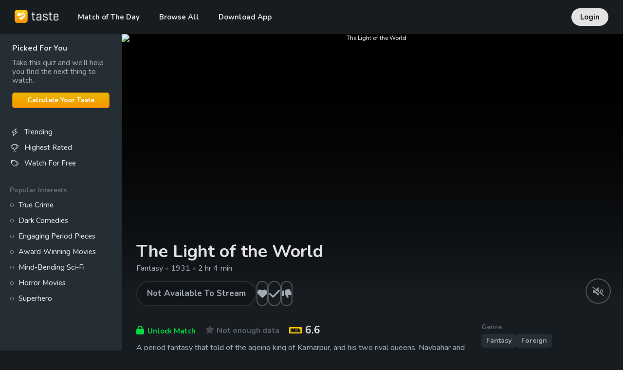

--- FILE ---
content_type: text/html; charset=utf-8
request_url: https://www.taste.io/movies/alam-ara
body_size: 9917
content:
<!DOCTYPE html><html lang="en"><head><meta charSet="utf-8"/><meta property="fb:app_id" content="112731412395918"/><meta property="og:type" content="website"/><link rel="canonical" href="https://www.taste.io/movies/alam-ara"/><meta name="application-name" content="Taste"/><meta name="apple-mobile-web-app-capable" content="yes"/><meta name="apple-mobile-web-app-status-bar-style" content="default"/><meta name="apple-mobile-web-app-title" content="Taste"/><meta name="format-detection" content="telephone=no"/><meta name="mobile-web-app-capable" content="yes"/><meta name="theme-color" content="#171c21"/><meta name="apple-itunes-app" content="app-id=1361180197"/><meta name="al:ios:url" content="https://itunes.apple.com/us/app/taste-movie-recommendations/id1361180197?mt=8"/><meta name="al:ios:app_store_id" content="1361180197"/><meta name="al:ios:app_name" content="Taste"/><meta name="al:android:url" content="https://play.google.com/store/apps/details?id=com.tasteio"/><meta name="al:android:app_name" content="Taste"/><meta name="al:android:package" content="com.tasteio"/><meta name="al:web:url" content="https://www.taste.io"/><link rel="apple-touch-icon" sizes="180x180" href="/icons/apple-touch-icon.png"/><link rel="shortcut icon" href="/icons/favicon.ico"/><link rel="manifest" href="/manifest.json"/><meta name="viewport" content="width=device-width, initial-scale=1, minimum-scale=1, maximum-scale=5"/><link href="/opensearch" rel="search" title="Taste" type="application/opensearchdescription+xml"/><link href="ios-app://1361180197" rel="alternate"/><link href="android-app://com.tasteio" rel="alternate"/><script type="application/ld+json">{"@context":"https://schema.org","@type":"Organization","logo":"https://www.taste.io/icons/icon-512x512.png","url":"https://www.taste.io"}</script><script type="application/ld+json">{"@context":"https://schema.org","@type":"Corporation","@id":"https://www.taste.io","logo":"https://www.taste.io/icons/icon-512x512.png","legalName":"Taste Labs, Inc","name":"Taste","sameAs":["https://www.taste.io"],"url":"https://www.taste.io","address":{"@type":"PostalAddress","streetAddress":"833 Broadway, Second Floor","addressLocality":"New York","addressRegion":"NY","postalCode":"10003","addressCountry":"US"}}</script><script type="application/ld+json">{"@context":"https://schema.org","@type":"Movie","name":"The Light of the World","url":"https://www.taste.io/movies/alam-ara","image":null,"genre":["Fantasy","Foreign"],"contentRating":null,"description":"A period fantasy that told of the ageing king of Kamarpur, and his two rival queens, Navbahar and Dilbahar, and their rivalry when a fakir predicts that Navbahar will bear the king's heir. Dilbahar unsuccessfully tries to seduce the army chief Adil (Vithal) and vengefully destroys his family, leaving his daughter Alam Ara (Zubeida) to be raised by nomads. Eventually, Alam Ara's nomad friends invade the palace, expose Dilbahar's schemes, release Adil from the dungeon and she marries the prince of the realm.","aggregateRating":{"@type":"AggregateRating","ratingValue":null,"bestRating":10,"worstRating":1,"ratingCount":0},"duration":"PT2H4M","datePublished":"1931-03-14","trailer":{"@type":"VideoObject","contentUrl":"https://www.youtube.com/watch?v=luk3eQzUiEM","embedUrl":"https://www.youtube.com/embed/luk3eQzUiEM","thumbnailUrl":"https://img.youtube.com/vi/luk3eQzUiEM/0.jpg"},"director":[{"@type":"Person","name":"Ardeshir Irani","sameAs":"https://www.taste.io/people/ardeshir-irani","image":""}],"author":[{"@type":"Person","name":"Joseph David","sameAs":"https://www.taste.io/people/joseph-david","image":""},{"@type":"Person","name":"Ardeshir Irani","sameAs":"https://www.taste.io/people/ardeshir-irani","image":""}],"actor":[{"@type":"Person","name":"Master Vithal","sameAs":"https://www.taste.io/people/master-vithal","image":""},{"@type":"Person","name":"Zubeida","sameAs":"https://www.taste.io/people/zubeida","image":""},{"@type":"Person","name":"Jillo","sameAs":"https://www.taste.io/people/jillo","image":""},{"@type":"Person","name":"Sushila","sameAs":"https://www.taste.io/people/sushila-2","image":""},{"@type":"Person","name":"Prithviraj Kapoor","sameAs":"https://www.taste.io/people/prithviraj-kapoor-U_poJyPA7","image":"https://image.tmdb.org/t/p/w500/g8GvSAZJULFTRfGjRp8bcxxi3MB.jpg"},{"@type":"Person","name":"Elizer","sameAs":"https://www.taste.io/people/elizer","image":""},{"@type":"Person","name":"Wazir Mohammed Khan","sameAs":"https://www.taste.io/people/wazir-mohammed-khan","image":""},{"@type":"Person","name":"Jagdish Sethi","sameAs":"https://www.taste.io/people/jagdish-sethi","image":"https://image.tmdb.org/t/p/w500/xbL7fikYRkAydDllX5a8UVphlwI.jpg"},{"@type":"Person","name":"L. V. Prasad","sameAs":"https://www.taste.io/people/l-v-prasad","image":""}]}</script><script type="application/ld+json">{"@context":"https://schema.org","@type":"BreadcrumbList","itemListElement":[{"@type":"ListItem","position":1,"item":{"@id":"https://www.taste.io/browse?category=movies","name":"Movies"}},{"@type":"ListItem","position":2,"item":{"@id":"https://www.taste.io/movies/alam-ara","name":"The Light of the World"}}]}</script><title>The Light of the World (1931) - Taste</title><meta name="robots" content="index,follow"/><meta name="description" content="A period fantasy that told of the ageing king of Kamarpur, and his two rival queens, Navbahar and Dilbahar, and their rivalry when a fakir predicts that Navbahar will bear the king&#x27;s heir. Dilbahar unsuccessfully tries to seduce the army chief Adil (Vithal) and vengefully destroys his family, lea..."/><meta property="og:title" content="The Light of the World (1931)"/><meta property="og:description" content="A period fantasy that told of the ageing king of Kamarpur, and his two rival queens, Navbahar and Dilbahar, and their rivalry when a fakir predicts that Navbahar will bear the king&#x27;s heir. Dilbahar unsuccessfully tries to seduce the army chief Adil (Vithal) and vengefully destroys his family, lea..."/><meta property="og:url" content="https://www.taste.io/movies/alam-ara"/><meta property="og:image" content="https://image.tmdb.org/t/p/w500/vSKx8fldyR3wftbqzRqSN9qQ1Ev.jpg"/><meta property="og:image:width" content="500"/><meta property="og:image:height" content="750"/><meta name="next-head-count" content="39"/><link rel="preconnect" href="https://fonts.gstatic.com" crossorigin /><link rel="preload" href="/_next/static/css/29343847c877ddef.css" as="style"/><link rel="stylesheet" href="/_next/static/css/29343847c877ddef.css" data-n-g=""/><link rel="preload" href="/_next/static/css/783fe83502d21493.css" as="style"/><link rel="stylesheet" href="/_next/static/css/783fe83502d21493.css" data-n-p=""/><link rel="preload" href="/_next/static/css/3dac631a1e3c2ced.css" as="style"/><link rel="stylesheet" href="/_next/static/css/3dac631a1e3c2ced.css" data-n-p=""/><link rel="preload" href="/_next/static/css/4b00585bf45579af.css" as="style"/><link rel="stylesheet" href="/_next/static/css/4b00585bf45579af.css"/><noscript data-n-css=""></noscript><script defer="" nomodule="" src="/_next/static/chunks/polyfills-c67a75d1b6f99dc8.js"></script><script defer="" src="/_next/static/chunks/8593.b885e6f007372c8e.js"></script><script src="/_next/static/chunks/webpack-7023a82ed90f79d0.js" defer=""></script><script src="/_next/static/chunks/framework-2114f3935436c3d0.js" defer=""></script><script src="/_next/static/chunks/main-343dd4df5856cd32.js" defer=""></script><script src="/_next/static/chunks/pages/_app-1d9dbf14e3ba8500.js" defer=""></script><script src="/_next/static/chunks/4db5f4ac-5d2f09363390b809.js" defer=""></script><script src="/_next/static/chunks/986-6adb6f6695c9d9e1.js" defer=""></script><script src="/_next/static/chunks/140-c549a68bf74faa89.js" defer=""></script><script src="/_next/static/chunks/9367-84fc219f663c7afd.js" defer=""></script><script src="/_next/static/chunks/952-182e0b83a48706ef.js" defer=""></script><script src="/_next/static/chunks/6609-74d7800c9ba0fb9d.js" defer=""></script><script src="/_next/static/chunks/4567-b170987123013923.js" defer=""></script><script src="/_next/static/chunks/9059-1bda0a7928fbc5ce.js" defer=""></script><script src="/_next/static/chunks/5723-d63d145caecb1caf.js" defer=""></script><script src="/_next/static/chunks/5656-2d12bd837a834985.js" defer=""></script><script src="/_next/static/chunks/pages/%5Bcategory%5D/%5Bslug%5D-1c12fb6e5961a90a.js" defer=""></script><script src="/_next/static/h06DaRSJjtrMLOLHsI46Q/_buildManifest.js" defer=""></script><script src="/_next/static/h06DaRSJjtrMLOLHsI46Q/_ssgManifest.js" defer=""></script><style id="__jsx-1582489140">#nprogress{pointer-events:none}#nprogress .bar{background:#89959b;position:fixed;z-index:9999;top:0;left:0;width:100%;height:2px}#nprogress .peg{display:block;position:absolute;right:0px;width:100px;height:100%;-webkit-box-shadow:0 0 10px #89959b,0 0 5px #89959b;-moz-box-shadow:0 0 10px #89959b,0 0 5px #89959b;box-shadow:0 0 10px #89959b,0 0 5px #89959b;opacity:1;-webkit-transform:rotate(3deg)translate(0px,-4px);-ms-transform:rotate(3deg)translate(0px,-4px);-moz-transform:rotate(3deg)translate(0px,-4px);-o-transform:rotate(3deg)translate(0px,-4px);transform:rotate(3deg)translate(0px,-4px)}#nprogress .spinner{display:block;position:fixed;z-index:1031;top:15px;right:15px}#nprogress .spinner-icon{width:18px;height:18px;-webkit-box-sizing:border-box;-moz-box-sizing:border-box;box-sizing:border-box;border:solid 2px transparent;border-top-color:#89959b;border-left-color:#89959b;-webkit-border-radius:50%;-moz-border-radius:50%;border-radius:50%;-webkit-animation:nprogresss-spinner 400ms linear infinite;-moz-animation:nprogress-spinner 400ms linear infinite;-o-animation:nprogress-spinner 400ms linear infinite;animation:nprogress-spinner 400ms linear infinite}.nprogress-custom-parent{overflow:hidden;position:relative}.nprogress-custom-parent #nprogress .spinner,.nprogress-custom-parent #nprogress .bar{position:absolute}@-webkit-keyframes nprogress-spinner{0%{-webkit-transform:rotate(0deg)}100%{-webkit-transform:rotate(360deg)}}@-webkit-keyframes nprogress-spinner{0%{-webkit-transform:rotate(0deg);transform:rotate(0deg)}100%{-webkit-transform:rotate(360deg);transform:rotate(360deg)}}@-moz-keyframes nprogress-spinner{0%{-moz-transform:rotate(0deg);transform:rotate(0deg)}100%{-moz-transform:rotate(360deg);transform:rotate(360deg)}}@-o-keyframes nprogress-spinner{0%{-o-transform:rotate(0deg);transform:rotate(0deg)}100%{-o-transform:rotate(360deg);transform:rotate(360deg)}}@keyframes nprogress-spinner{0%{-webkit-transform:rotate(0deg);-moz-transform:rotate(0deg);-o-transform:rotate(0deg);transform:rotate(0deg)}100%{-webkit-transform:rotate(360deg);-moz-transform:rotate(360deg);-o-transform:rotate(360deg);transform:rotate(360deg)}}</style><style data-href="https://fonts.googleapis.com/css2?family=Nunito:wght@500;700&display=swap">@font-face{font-family:'Nunito';font-style:normal;font-weight:500;font-display:swap;src:url(https://fonts.gstatic.com/l/font?kit=XRXI3I6Li01BKofiOc5wtlZ2di8HDIkhRTA&skey=27bb6aa8eea8a5e7&v=v32) format('woff')}@font-face{font-family:'Nunito';font-style:normal;font-weight:700;font-display:swap;src:url(https://fonts.gstatic.com/l/font?kit=XRXI3I6Li01BKofiOc5wtlZ2di8HDFwmRTA&skey=27bb6aa8eea8a5e7&v=v32) format('woff')}@font-face{font-family:'Nunito';font-style:normal;font-weight:500;font-display:swap;src:url(https://fonts.gstatic.com/s/nunito/v32/XRXV3I6Li01BKofIOOaBTMnFcQIG.woff2) format('woff2');unicode-range:U+0460-052F,U+1C80-1C8A,U+20B4,U+2DE0-2DFF,U+A640-A69F,U+FE2E-FE2F}@font-face{font-family:'Nunito';font-style:normal;font-weight:500;font-display:swap;src:url(https://fonts.gstatic.com/s/nunito/v32/XRXV3I6Li01BKofIMeaBTMnFcQIG.woff2) format('woff2');unicode-range:U+0301,U+0400-045F,U+0490-0491,U+04B0-04B1,U+2116}@font-face{font-family:'Nunito';font-style:normal;font-weight:500;font-display:swap;src:url(https://fonts.gstatic.com/s/nunito/v32/XRXV3I6Li01BKofIOuaBTMnFcQIG.woff2) format('woff2');unicode-range:U+0102-0103,U+0110-0111,U+0128-0129,U+0168-0169,U+01A0-01A1,U+01AF-01B0,U+0300-0301,U+0303-0304,U+0308-0309,U+0323,U+0329,U+1EA0-1EF9,U+20AB}@font-face{font-family:'Nunito';font-style:normal;font-weight:500;font-display:swap;src:url(https://fonts.gstatic.com/s/nunito/v32/XRXV3I6Li01BKofIO-aBTMnFcQIG.woff2) format('woff2');unicode-range:U+0100-02BA,U+02BD-02C5,U+02C7-02CC,U+02CE-02D7,U+02DD-02FF,U+0304,U+0308,U+0329,U+1D00-1DBF,U+1E00-1E9F,U+1EF2-1EFF,U+2020,U+20A0-20AB,U+20AD-20C0,U+2113,U+2C60-2C7F,U+A720-A7FF}@font-face{font-family:'Nunito';font-style:normal;font-weight:500;font-display:swap;src:url(https://fonts.gstatic.com/s/nunito/v32/XRXV3I6Li01BKofINeaBTMnFcQ.woff2) format('woff2');unicode-range:U+0000-00FF,U+0131,U+0152-0153,U+02BB-02BC,U+02C6,U+02DA,U+02DC,U+0304,U+0308,U+0329,U+2000-206F,U+20AC,U+2122,U+2191,U+2193,U+2212,U+2215,U+FEFF,U+FFFD}@font-face{font-family:'Nunito';font-style:normal;font-weight:700;font-display:swap;src:url(https://fonts.gstatic.com/s/nunito/v32/XRXV3I6Li01BKofIOOaBTMnFcQIG.woff2) format('woff2');unicode-range:U+0460-052F,U+1C80-1C8A,U+20B4,U+2DE0-2DFF,U+A640-A69F,U+FE2E-FE2F}@font-face{font-family:'Nunito';font-style:normal;font-weight:700;font-display:swap;src:url(https://fonts.gstatic.com/s/nunito/v32/XRXV3I6Li01BKofIMeaBTMnFcQIG.woff2) format('woff2');unicode-range:U+0301,U+0400-045F,U+0490-0491,U+04B0-04B1,U+2116}@font-face{font-family:'Nunito';font-style:normal;font-weight:700;font-display:swap;src:url(https://fonts.gstatic.com/s/nunito/v32/XRXV3I6Li01BKofIOuaBTMnFcQIG.woff2) format('woff2');unicode-range:U+0102-0103,U+0110-0111,U+0128-0129,U+0168-0169,U+01A0-01A1,U+01AF-01B0,U+0300-0301,U+0303-0304,U+0308-0309,U+0323,U+0329,U+1EA0-1EF9,U+20AB}@font-face{font-family:'Nunito';font-style:normal;font-weight:700;font-display:swap;src:url(https://fonts.gstatic.com/s/nunito/v32/XRXV3I6Li01BKofIO-aBTMnFcQIG.woff2) format('woff2');unicode-range:U+0100-02BA,U+02BD-02C5,U+02C7-02CC,U+02CE-02D7,U+02DD-02FF,U+0304,U+0308,U+0329,U+1D00-1DBF,U+1E00-1E9F,U+1EF2-1EFF,U+2020,U+20A0-20AB,U+20AD-20C0,U+2113,U+2C60-2C7F,U+A720-A7FF}@font-face{font-family:'Nunito';font-style:normal;font-weight:700;font-display:swap;src:url(https://fonts.gstatic.com/s/nunito/v32/XRXV3I6Li01BKofINeaBTMnFcQ.woff2) format('woff2');unicode-range:U+0000-00FF,U+0131,U+0152-0153,U+02BB-02BC,U+02C6,U+02DA,U+02DC,U+0304,U+0308,U+0329,U+2000-206F,U+20AC,U+2122,U+2191,U+2193,U+2212,U+2215,U+FEFF,U+FFFD}</style></head><body><div id="__next"><header class="styles_header__1Ps44"><div class="container"><div class="styles_inner__502LJ"><div class="styles_primary__6uzJD no-select"><div class="styles_logo__RM427"><a href="/"><img alt="Taste" loading="lazy" width="90" height="27" decoding="async" data-nimg="1" style="color:transparent" srcSet="/_next/image?url=%2Fimages%2Flogo-light.png&amp;w=96&amp;q=75 1x, /_next/image?url=%2Fimages%2Flogo-light.png&amp;w=256&amp;q=75 2x" src="/_next/image?url=%2Fimages%2Flogo-light.png&amp;w=256&amp;q=75"/><div class="styles_cover__MX_7_"></div></a></div><div class="styles_menu__XWDry"><span class="styles_item__a5ltm"><a class="" href="/">Match of The Day</a></span><span class="styles_item__a5ltm"><div class="styles_dropdown__iURFm styles_profile__H_CJa"><a class="" href="/explore">Browse All</a></div></span><span class="styles_item__a5ltm"><a class="" href="/download-app">Download App</a></span></div></div><div class="styles_login__hvaFx no-select"><a href="/login">Login</a></div><div class="styles_burger__m6c7z" aria-hidden="true"><input type="checkbox"/><span></span><span></span><span></span><span></span><div class="styles_burgerMenu__sEU92"><div class="styles_burgerMenuContainer__Z_juc"><div class="styles_mobile_list_menu__B37Zm"><a href="/">Match of The Day</a><a href="/explore">Browse All</a><a href="/download-app">Download App</a></div><div class="styles_mobile_secondary_menu__SPL7l"><div>Browse</div><a href="/browse/trending">Trending</a><a href="/browse/highest-rated">Highest Rated</a><a href="/browse/hidden-gems">Hidden Gems</a><a href="/browse/classics">Classics</a><a href="/users/me/saved">Saved</a></div><div class="styles_mobile_secondary_menu__SPL7l"><div>Popular Interests</div><a href="/browse/true-crime">True Crime</a><a href="/browse/dark-comedies">Dark Comedies</a><a href="/browse/engaging-period-pieces">Engaging Period Pieces</a><a href="/browse/award-winning-movies">Award-Winning Movies</a><a href="/browse/mind-bending-sci-fi">Mind-Bending Sci-Fi</a><a href="/browse/horror">Horror Movies</a><a href="/browse/superhero">Superhero</a></div><div class="styles_mobile_secondary_menu__SPL7l"><div>Company</div><a href="/about">About</a><a href="/about#faq">FAQ</a><a href="/press">Press</a><a href="https://blog.taste.io" target="_blank" rel="noreferrer">Blog</a><a href="https://www.facebook.com/thetasteapp" target="_blank" rel="noreferrer">Contact</a><a href="https://www.linkedin.com/company/taste-labs/jobs" target="_blank" rel="noreferrer">Jobs</a></div><div class="styles_mobile_secondary_menu__SPL7l"><a href="/login">Login</a></div></div></div></div></div></div></header><div class="styles_spacer__q2RiW"></div><div id="page" class="styles_wrapper__asUeu"><div class="container sidebar"><div class="styles_container__3saFw"><div class="styles_sidebar__0tETR"></div><div id="main" class="styles_main__c9OKq"><div><div><div class="styles_container__AEWrU styles_element__EHv5I"><div class="styles_bodyContainer__UroG1 no-select"><div class="styles_body__tzHDs"><div class="styles_overlay__2FtW_ styles_visible__uFIMh"><img alt="The Light of the World" rel="preload" loading="lazy" decoding="async" data-nimg="fill" style="position:absolute;height:100%;width:100%;left:0;top:0;right:0;bottom:0;object-fit:cover;object-position:center;color:transparent" src="https://www.themoviedb.org/t/p/original/vSKx8fldyR3wftbqzRqSN9qQ1Ev.jpg"/></div></div><div class="styles_gradient__5uBBW"></div></div><div class="styles_info__gJx2I element-container"><div class="styles_infoInner__f6ZwC"><h1 class="styles_title__wdD7h">The Light of the World</h1><div class="styles_details__Ti0nY"><span>Fantasy<span class="styles_separator__yQzVk"> • </span></span><span>1931<span class="styles_separator__yQzVk"> • </span></span><span>2 hr 4 min</span></div><div class="styles_buttons__7_KqJ"><div class="styles_buttonsWatch__Nn82G styles_buttonsWatchFloat__VedbC"><div class="styles_container__MfRFH styles_element__fpDQz styles_float__9ruQp no-select"><button type="button" class="styles_button__NSwD6" disabled="">Not Available To Stream</button></div></div><div class="styles_container__8zDXK styles_item__AzAcG no-select"><div class="styles_inner__6ztJN"><div class="styles_actions__9nGSn"><div class="styles_action__PfyaI styles_save__WzCwT" aria-hidden="true"><svg aria-hidden="true" focusable="false" data-prefix="fas" data-icon="heart" class="svg-inline--fa fa-heart " role="img" xmlns="http://www.w3.org/2000/svg" viewBox="0 0 512 512"><path fill="currentColor" d="M47.6 300.4L228.3 469.1c7.5 7 17.4 10.9 27.7 10.9s20.2-3.9 27.7-10.9L464.4 300.4c30.4-28.3 47.6-68 47.6-109.5v-5.8c0-69.9-50.5-129.5-119.4-141C347 36.5 300.6 51.4 268 84L256 96 244 84c-32.6-32.6-79-47.5-124.6-39.9C50.5 55.6 0 115.2 0 185.1v5.8c0 41.5 17.2 81.2 47.6 109.5z"></path></svg><span class="styles_label__Wicng">Save</span><span class="styles_tooltip__KUNu7">Add to Saved</span></div><div class="styles_separator__ouf3T"></div><div class="styles_action__PfyaI styles_seen___ViVZ" aria-hidden="true"><svg aria-hidden="true" focusable="false" data-prefix="fas" data-icon="check" class="svg-inline--fa fa-check " role="img" xmlns="http://www.w3.org/2000/svg" viewBox="0 0 448 512"><path fill="currentColor" d="M438.6 105.4c12.5 12.5 12.5 32.8 0 45.3l-256 256c-12.5 12.5-32.8 12.5-45.3 0l-128-128c-12.5-12.5-12.5-32.8 0-45.3s32.8-12.5 45.3 0L160 338.7 393.4 105.4c12.5-12.5 32.8-12.5 45.3 0z"></path></svg><span class="styles_label__Wicng">Seen</span><span class="styles_tooltip__KUNu7">Mark as Seen</span></div><div class="styles_separator__ouf3T"></div><div class="styles_action__PfyaI styles_hide__bQMxB" aria-hidden="true"><svg aria-hidden="true" focusable="false" data-prefix="fas" data-icon="thumbs-down" class="svg-inline--fa fa-thumbs-down " role="img" xmlns="http://www.w3.org/2000/svg" viewBox="0 0 512 512"><path fill="currentColor" d="M313.4 479.1c26-5.2 42.9-30.5 37.7-56.5l-2.3-11.4c-5.3-26.7-15.1-52.1-28.8-75.2H464c26.5 0 48-21.5 48-48c0-18.5-10.5-34.6-25.9-42.6C497 236.6 504 223.1 504 208c0-23.4-16.8-42.9-38.9-47.1c4.4-7.3 6.9-15.8 6.9-24.9c0-21.3-13.9-39.4-33.1-45.6c.7-3.3 1.1-6.8 1.1-10.4c0-26.5-21.5-48-48-48H294.5c-19 0-37.5 5.6-53.3 16.1L202.7 73.8C176 91.6 160 121.6 160 153.7V192v48 24.9c0 29.2 13.3 56.7 36 75l7.4 5.9c26.5 21.2 44.6 51 51.2 84.2l2.3 11.4c5.2 26 30.5 42.9 56.5 37.7zM32 384H96c17.7 0 32-14.3 32-32V128c0-17.7-14.3-32-32-32H32C14.3 96 0 110.3 0 128V352c0 17.7 14.3 32 32 32z"></path></svg><span class="styles_label__Wicng">Hide</span><span class="styles_tooltip__KUNu7">Hide</span></div></div></div></div></div></div></div><div class="styles_controls__LP7_S"><div class="styles_btns__AcWwh"><button type="button" class="styles_btn__UJgeb" aria-label="Mute"><svg aria-hidden="true" focusable="false" data-prefix="fas" data-icon="volume-slash" class="svg-inline--fa fa-volume-slash " role="img" xmlns="http://www.w3.org/2000/svg" viewBox="0 0 640 512"><path fill="currentColor" d="M38.8 5.1C28.4-3.1 13.3-1.2 5.1 9.2S-1.2 34.7 9.2 42.9l592 464c10.4 8.2 25.5 6.3 33.7-4.1s6.3-25.5-4.1-33.7L525.1 386.2C556.7 352 576 306.3 576 256c0-60.1-27.7-113.8-70.9-149c-10.3-8.4-25.4-6.8-33.8 3.5s-6.8 25.4 3.5 33.8C507.3 170.7 528 210.9 528 256c0 39.1-15.6 74.5-40.9 100.5L449 326.6c19-17.5 31-42.7 31-70.6c0-30.1-13.9-56.9-35.4-74.5c-10.3-8.4-25.4-6.8-33.8 3.5s-6.8 25.4 3.5 33.8C425.1 227.6 432 241 432 256s-6.9 28.4-17.7 37.3c-1.3 1-2.4 2.2-3.4 3.4L352 250.6V64c0-12.6-7.4-24-18.9-29.2s-25-3.1-34.4 5.3L197.8 129.8 38.8 5.1zM352 373.3L82.9 161.3C53.8 167.4 32 193.1 32 224v64c0 35.3 28.7 64 64 64h67.8L298.7 471.9c9.4 8.4 22.9 10.4 34.4 5.3S352 460.6 352 448V373.3z"></path></svg></button></div></div></div><div class="styles_container__xTkJZ element-container no-select"><div class="styles_rating__A281f styles_unlock__1R7sI" style="color:#00db3e" aria-hidden="true"><div class="styles_lock__ID2pw"><svg aria-hidden="true" focusable="false" data-prefix="fas" data-icon="lock" class="svg-inline--fa fa-lock " role="img" xmlns="http://www.w3.org/2000/svg" viewBox="0 0 448 512"><path fill="currentColor" d="M144 144v48H304V144c0-44.2-35.8-80-80-80s-80 35.8-80 80zM80 192V144C80 64.5 144.5 0 224 0s144 64.5 144 144v48h16c35.3 0 64 28.7 64 64V448c0 35.3-28.7 64-64 64H64c-35.3 0-64-28.7-64-64V256c0-35.3 28.7-64 64-64H80z"></path></svg></div><div class="styles_lockSmall__OGT6V"><svg aria-hidden="true" focusable="false" data-prefix="fas" data-icon="percent" class="svg-inline--fa fa-percent " role="img" xmlns="http://www.w3.org/2000/svg" viewBox="0 0 384 512"><path fill="currentColor" d="M374.6 118.6c12.5-12.5 12.5-32.8 0-45.3s-32.8-12.5-45.3 0l-320 320c-12.5 12.5-12.5 32.8 0 45.3s32.8 12.5 45.3 0l320-320zM128 128A64 64 0 1 0 0 128a64 64 0 1 0 128 0zM384 384a64 64 0 1 0 -128 0 64 64 0 1 0 128 0z"></path></svg></div><span class="styles_match__3AWLx">Unlock<span class="styles_matchLong__XKWmo"> Match</span></span></div><div class="styles_rating__A281f"><div class="styles_star__rESNm"><svg aria-hidden="true" focusable="false" data-prefix="fas" data-icon="star" class="svg-inline--fa fa-star " role="img" xmlns="http://www.w3.org/2000/svg" viewBox="0 0 576 512" color="rgba(255,255,255,0.2)"><path fill="currentColor" d="M316.9 18C311.6 7 300.4 0 288.1 0s-23.4 7-28.8 18L195 150.3 51.4 171.5c-12 1.8-22 10.2-25.7 21.7s-.7 24.2 7.9 32.7L137.8 329 113.2 474.7c-2 12 3 24.2 12.9 31.3s23 8 33.8 2.3l128.3-68.5 128.3 68.5c10.8 5.7 23.9 4.9 33.8-2.3s14.9-19.3 12.9-31.3L438.5 329 542.7 225.9c8.6-8.5 11.7-21.2 7.9-32.7s-13.7-19.9-25.7-21.7L381.2 150.3 316.9 18z"></path></svg></div><div class="styles_empty__l64x_"><span>Not enough data</span></div></div><div><div class="styles_rating__A281f"><div class="styles_imdb__Yc6ce"><img alt="IMDb" loading="lazy" width="26" height="13" decoding="async" data-nimg="1" style="color:transparent" srcSet="/_next/image?url=%2Fimages%2Ficons%2Fimdb.png&amp;w=32&amp;q=75 1x, /_next/image?url=%2Fimages%2Ficons%2Fimdb.png&amp;w=64&amp;q=75 2x" src="/_next/image?url=%2Fimages%2Ficons%2Fimdb.png&amp;w=64&amp;q=75"/></div><span>6.6</span></div></div></div><div class="styles_container__CIjV4"><div class="styles_border__5HJfc"></div><div class="styles_inner__8QhHX element-container"><div class="styles_body__Q_n1O"><div class="styles_description__J0_DC" aria-hidden="true"><p class="m-0 text-muted">A period fantasy that told of the ageing king of Kamarpur, and his two rival queens, Navbahar and Dilbahar, and their rivalry when a fakir predicts that Navbahar will bear the king&#x27;s heir. Dilbahar unsuccessfully tries to seduce the army chief Adil (Vithal) and vengefully destroys his family, leaving his daughter Alam Ara (Zubeida) to be raised by nomads. Eventually, Alam Ara&#x27;s nomad friends invade the palace, expose Dilbahar&#x27;s schemes, release Adil from the dungeon and she marries the prince of the realm.</p><div class="styles_gradient__lSd1M"></div></div><div class="styles_peopleContainer__DpqCZ"><div class="styles_people__XIO53"><h4>Starring</h4><p><span><a href="/people/master-vithal">Master Vithal</a>, </span><span><a href="/people/zubeida">Zubeida</a>, </span><span><a href="/people/jillo">Jillo</a>, </span><span><a href="/people/sushila-2">Sushila</a>, </span><span><a href="/people/prithviraj-kapoor-U_poJyPA7">Prithviraj Kapoor</a></span></p></div><div class="styles_peopleWrap__087Ni"><div class="styles_people__XIO53"><h4>Directed By</h4><p><span><a href="/people/ardeshir-irani">Ardeshir Irani</a></span></p></div><div class="styles_people__XIO53"><h4>Written By</h4><p><span><a href="/people/joseph-david">Joseph David</a>, </span><span><a href="/people/ardeshir-irani">Ardeshir Irani</a></span></p></div></div></div></div><div class="styles_sidebar__4uHnV"><div class="styles_sidebarInner__fzzoO"><div class="styles_info__svjqL"><h4>Genre</h4><div class="styles_links__mCPgW"><a class="styles_link__ZT8YE" href="/browse/fantasy">Fantasy</a><a class="styles_link__ZT8YE" href="/browse/foreign">Foreign</a></div></div><div class="styles_info__svjqL"><h4>Release Date</h4><p>March 14, 1931</p></div></div></div></div></div><div class="styles_container__tkjm1 element-container"><div class="styles_border__fpRoY"></div><h3>User Reviews</h3><div class="styles_empty__OR22f"><p>You&#x27;re a pioneer! Be the first to post a review.</p></div></div><div class="styles_container__LnRVH ellipsis no-select"><div class="styles_scroll__yGFDo"><div class="styles_inner__OtEt9 element-container"><button type="button" class="styles_active__5Bf5D">Trailers &amp; Clips</button><button type="button" class="">Details</button></div></div></div><div class="styles_container__b1ERf" style="display:none"><div class="element-container"><div class="styles_items__isKjf"></div><div class="hidden"><a href="/collections/null">View Collection</a></div></div></div><div class="styles_container__bCHBb" style="display:none"><div class="element-container"><div class="styles_items__IKCXE"></div><div class="styles_more__hTCMG"><a href="/movies/like/alam-ara">View All</a></div></div></div><div class="styles_container__pBYeJ"><div class="element-container"><div class="styles_items__pPR_5"><div class="styles_episode__1jua_ styles_episodePlayable__AOHPo"><button type="button" class="styles_top__BWRyU"><img alt="" loading="lazy" decoding="async" data-nimg="fill" style="position:absolute;height:100%;width:100%;left:0;top:0;right:0;bottom:0;object-fit:cover;object-position:center;color:transparent" src="https://img.youtube.com/vi/luk3eQzUiEM/hqdefault.jpg"/><div class="styles_overlay__u_5Pg"><div class="styles_play__Y8UFZ"><div><svg aria-hidden="true" focusable="false" data-prefix="fas" data-icon="play" class="svg-inline--fa fa-play " role="img" xmlns="http://www.w3.org/2000/svg" viewBox="0 0 384 512"><path fill="currentColor" d="M73 39c-14.8-9.1-33.4-9.4-48.5-.9S0 62.6 0 80V432c0 17.4 9.4 33.4 24.5 41.9s33.7 8.1 48.5-.9L361 297c14.3-8.7 23-24.2 23-41s-8.7-32.2-23-41L73 39z"></path></svg></div></div></div></button><div class="styles_info__VVsH7"><div class="styles_name__eiUhj">Trailer</div></div><div class="styles_description__iCueQ">Aalam Ara full movie India&#x27;s ist talkki movie realseing 1931 in hindi</div></div></div></div></div><div style="display:none"><div class="styles_container__CzVaw"><div class="styles_border__8lmZH"></div><div class="element-container"><h3>Cast &amp; Crew</h3></div><div class="styles_scroll__aMomH"><div class="styles_inner__OSUCF"><div class="styles_slideContainer__QmSwg styles_side__lCzoJ"></div><div class="styles_slideContainer__QmSwg styles_director__FsPuk"><a class="styles_slide__40DEN" href="/people/ardeshir-irani"><div class="styles_image__gJ58G"><img alt="Ardeshir Irani" loading="lazy" width="100" height="150" decoding="async" data-nimg="1" style="color:transparent" src="/images/image-coming-soon-person-v2.png"/><div></div></div><div class="styles_name__Ph4p0">Ardeshir<br/>Irani</div></a></div><div class="styles_slideContainer__QmSwg styles_cast__4q1dg"><a class="styles_slide__40DEN" href="/people/master-vithal"><div class="styles_image__gJ58G"><img alt="Master Vithal" loading="lazy" width="100" height="150" decoding="async" data-nimg="1" style="color:transparent" src="/images/image-coming-soon-person-v2.png"/><div></div></div><div class="styles_name__Ph4p0">Master<br/>Vithal</div></a></div><div class="styles_slideContainer__QmSwg styles_cast__4q1dg"><a class="styles_slide__40DEN" href="/people/zubeida"><div class="styles_image__gJ58G"><img alt="Zubeida" loading="lazy" width="100" height="150" decoding="async" data-nimg="1" style="color:transparent" src="/images/image-coming-soon-person-v2.png"/><div></div></div><div class="styles_name__Ph4p0">Zubeida</div></a></div><div class="styles_slideContainer__QmSwg styles_cast__4q1dg"><a class="styles_slide__40DEN" href="/people/jillo"><div class="styles_image__gJ58G"><img alt="Jillo" loading="lazy" width="100" height="150" decoding="async" data-nimg="1" style="color:transparent" src="/images/image-coming-soon-person-v2.png"/><div></div></div><div class="styles_name__Ph4p0">Jillo</div></a></div><div class="styles_slideContainer__QmSwg styles_cast__4q1dg"><a class="styles_slide__40DEN" href="/people/sushila-2"><div class="styles_image__gJ58G"><img alt="Sushila" loading="lazy" width="100" height="150" decoding="async" data-nimg="1" style="color:transparent" src="/images/image-coming-soon-person-v2.png"/><div></div></div><div class="styles_name__Ph4p0">Sushila</div></a></div><div class="styles_slideContainer__QmSwg styles_cast__4q1dg"><a class="styles_slide__40DEN" href="/people/prithviraj-kapoor-U_poJyPA7"><div class="styles_image__gJ58G"><img alt="Prithviraj Kapoor" loading="lazy" width="100" height="150" decoding="async" data-nimg="1" style="color:transparent" src="https://image.tmdb.org/t/p/w500/g8GvSAZJULFTRfGjRp8bcxxi3MB.jpg"/><div></div></div><div class="styles_name__Ph4p0">Prithviraj<br/>Kapoor</div></a></div><div class="styles_slideContainer__QmSwg styles_cast__4q1dg"><a class="styles_slide__40DEN" href="/people/elizer"><div class="styles_image__gJ58G"><img alt="Elizer" loading="lazy" width="100" height="150" decoding="async" data-nimg="1" style="color:transparent" src="/images/image-coming-soon-person-v2.png"/><div></div></div><div class="styles_name__Ph4p0">Elizer</div></a></div><div class="styles_slideContainer__QmSwg styles_cast__4q1dg"><a class="styles_slide__40DEN" href="/people/wazir-mohammed-khan"><div class="styles_image__gJ58G"><img alt="Wazir Mohammed Khan" loading="lazy" width="100" height="150" decoding="async" data-nimg="1" style="color:transparent" src="/images/image-coming-soon-person-v2.png"/><div></div></div><div class="styles_name__Ph4p0">Wazir Mohammed Khan</div></a></div><div class="styles_slideContainer__QmSwg styles_cast__4q1dg"><a class="styles_slide__40DEN" href="/people/jagdish-sethi"><div class="styles_image__gJ58G"><img alt="Jagdish Sethi" loading="lazy" width="100" height="150" decoding="async" data-nimg="1" style="color:transparent" src="https://image.tmdb.org/t/p/w500/xbL7fikYRkAydDllX5a8UVphlwI.jpg"/><div></div></div><div class="styles_name__Ph4p0">Jagdish<br/>Sethi</div></a></div><div class="styles_slideContainer__QmSwg styles_cast__4q1dg"><a class="styles_slide__40DEN" href="/people/l-v-prasad"><div class="styles_image__gJ58G"><img alt="L. V. Prasad" loading="lazy" width="100" height="150" decoding="async" data-nimg="1" style="color:transparent" src="/images/image-coming-soon-person-v2.png"/><div></div></div><div class="styles_name__Ph4p0">L. V. Prasad</div></a></div><div class="styles_slideContainer__QmSwg styles_writer__5t9S_"><a class="styles_slide__40DEN" href="/people/joseph-david"><div class="styles_image__gJ58G"><img alt="Joseph David" loading="lazy" width="100" height="150" decoding="async" data-nimg="1" style="color:transparent" src="/images/image-coming-soon-person-v2.png"/><div></div></div><div class="styles_name__Ph4p0">Joseph<br/>David</div></a></div><div class="styles_slideContainer__QmSwg styles_writer__5t9S_"><a class="styles_slide__40DEN" href="/people/ardeshir-irani"><div class="styles_image__gJ58G"><img alt="Ardeshir Irani" loading="lazy" width="100" height="150" decoding="async" data-nimg="1" style="color:transparent" src="/images/image-coming-soon-person-v2.png"/><div></div></div><div class="styles_name__Ph4p0">Ardeshir<br/>Irani</div></a></div><div class="styles_slideContainer__QmSwg styles_side__lCzoJ"></div></div></div></div><div id="availability" class="styles_container__SudN9"><div class="element-container"><h3>Available On<!-- --> <a class="opacity-50" href="/services">(US)</a></h3></div><div class="element-container"><div class="text-muted opacity-50">Not Available.</div><div class="styles_empty__cgaut"></div></div></div></div><div class="styles_container__8MzN_"></div></div><footer class="styles_footer__WgNSD styles_sidebarInner__iUXB_"><div class="container"><div class="styles_body__QT4L6"><div class="styles_menu__08Lbi"><a href="/">Home</a><a href="/explore">Explore</a><a href="/about">About</a><a href="/about#faq">FAQ</a><a href="/press">Press</a><a href="https://blog.taste.io" target="_blank" rel="noreferrer">Blog</a><a href="https://www.facebook.com/thetasteapp" target="_blank" rel="noreferrer">Contact</a><a href="https://www.linkedin.com/company/taste-labs/jobs" target="_blank" rel="noreferrer">Jobs</a></div><div class="styles_social__n4d9t"><a href="https://www.facebook.com/thetasteapp" target="_blank" rel="noreferrer" aria-label="Facebook"><svg aria-hidden="true" focusable="false" data-prefix="fab" data-icon="square-facebook" class="svg-inline--fa fa-square-facebook " role="img" xmlns="http://www.w3.org/2000/svg" viewBox="0 0 448 512"><path fill="currentColor" d="M400 32H48A48 48 0 0 0 0 80v352a48 48 0 0 0 48 48h137.25V327.69h-63V256h63v-54.64c0-62.15 37-96.48 93.67-96.48 27.14 0 55.52 4.84 55.52 4.84v61h-31.27c-30.81 0-40.42 19.12-40.42 38.73V256h68.78l-11 71.69h-57.78V480H400a48 48 0 0 0 48-48V80a48 48 0 0 0-48-48z"></path></svg></a></div></div><div class="styles_legal__jTEQ4"><div>© 2023 Taste Labs, Inc. <span class="hide-medium">All Rights Reserved.</span></div><div class="styles_separator__lw5pK">•</div><div><a href="/privacy-policy">Privacy</a></div><div class="styles_separator__lw5pK">•</div><div><a href="/terms-of-service">Terms</a></div></div></div></footer></div></div></div></div></div><footer class="styles_footer__WgNSD styles_sidebarMain__1TLQC"><div class="container"><div class="styles_body__QT4L6"><div class="styles_menu__08Lbi"><a href="/">Home</a><a href="/explore">Explore</a><a href="/about">About</a><a href="/about#faq">FAQ</a><a href="/press">Press</a><a href="https://blog.taste.io" target="_blank" rel="noreferrer">Blog</a><a href="https://www.facebook.com/thetasteapp" target="_blank" rel="noreferrer">Contact</a><a href="https://www.linkedin.com/company/taste-labs/jobs" target="_blank" rel="noreferrer">Jobs</a></div><div class="styles_social__n4d9t"><a href="https://www.facebook.com/thetasteapp" target="_blank" rel="noreferrer" aria-label="Facebook"><svg aria-hidden="true" focusable="false" data-prefix="fab" data-icon="square-facebook" class="svg-inline--fa fa-square-facebook " role="img" xmlns="http://www.w3.org/2000/svg" viewBox="0 0 448 512"><path fill="currentColor" d="M400 32H48A48 48 0 0 0 0 80v352a48 48 0 0 0 48 48h137.25V327.69h-63V256h63v-54.64c0-62.15 37-96.48 93.67-96.48 27.14 0 55.52 4.84 55.52 4.84v61h-31.27c-30.81 0-40.42 19.12-40.42 38.73V256h68.78l-11 71.69h-57.78V480H400a48 48 0 0 0 48-48V80a48 48 0 0 0-48-48z"></path></svg></a></div></div><div class="styles_legal__jTEQ4"><div>© 2023 Taste Labs, Inc. <span class="hide-medium">All Rights Reserved.</span></div><div class="styles_separator__lw5pK">•</div><div><a href="/privacy-policy">Privacy</a></div><div class="styles_separator__lw5pK">•</div><div><a href="/terms-of-service">Terms</a></div></div></div></footer></div><script id="__NEXT_DATA__" type="application/json">{"props":{"pageProps":{"element":{"category":"movies","slug":"alam-ara","name":"The Light of the World","poster":"/vSKx8fldyR3wftbqzRqSN9qQ1Ev.jpg","backdrop":null,"backdropTitle":null,"description":"A period fantasy that told of the ageing king of Kamarpur, and his two rival queens, Navbahar and Dilbahar, and their rivalry when a fakir predicts that Navbahar will bear the king's heir. Dilbahar unsuccessfully tries to seduce the army chief Adil (Vithal) and vengefully destroys his family, leaving his daughter Alam Ara (Zubeida) to be raised by nomads. Eventually, Alam Ara's nomad friends invade the palace, expose Dilbahar's schemes, release Adil from the dungeon and she marries the prince of the realm.","reaction":null,"reactions":null,"attributesPreview":{"pace":null,"plot":null,"theme":null,"watchWith":null},"similar":[],"external":{"imdb":{"ratingAverage":6.6,"ratingTotal":152}},"year":1931,"contentRating":null,"trailer":{"key":"luk3eQzUiEM","site":"YouTube"},"videos":[{"site":"YouTube","name":"Aalam Ara full movie India's ist talkki movie realseing 1931 in hindi","type":"Trailer","key":"luk3eQzUiEM"}],"genre":["Fantasy","Foreign"],"streaming":{},"purchase":{},"cast":[{"image":"","name":"Master Vithal","slug":"master-vithal"},{"image":"","name":"Zubeida","slug":"zubeida"},{"image":"","name":"Jillo","slug":"jillo"},{"image":"","name":"Sushila","slug":"sushila-2"},{"image":"https://image.tmdb.org/t/p/w500/g8GvSAZJULFTRfGjRp8bcxxi3MB.jpg","name":"Prithviraj Kapoor","slug":"prithviraj-kapoor-U_poJyPA7"},{"image":"","name":"Elizer","slug":"elizer"},{"image":"","name":"Wazir Mohammed Khan","slug":"wazir-mohammed-khan"},{"image":"https://image.tmdb.org/t/p/w500/xbL7fikYRkAydDllX5a8UVphlwI.jpg","name":"Jagdish Sethi","slug":"jagdish-sethi"},{"image":"","name":"L. V. Prasad","slug":"l-v-prasad"}],"attributes":{"pace":null,"plot":null,"theme":null,"rewatchability":null,"watchWith":{"self":null,"friends":null,"family":null}},"stats":{"ratingTotal":0,"rating1Total":0,"rating2Total":0,"rating3Total":0,"rating4Total":0,"globalAverage":null,"consensus":null},"releaseDate":-1224547200000,"releaseDateTheatrical":null,"runtime":124,"collection":null,"directors":[{"image":"","name":"Ardeshir Irani","slug":"ardeshir-irani"}],"writers":[{"image":"","name":"Joseph David","slug":"joseph-david"},{"image":"","name":"Ardeshir Irani","slug":"ardeshir-irani"}],"dateFirstAired":null,"dateLastAired":null,"numSeasons":null,"numEpisodes":null,"creators":[],"user":{"attributes":{}}},"reactions":[],"similar":[],"episodes":[],"collection":[]},"__N_SSG":true},"page":"/[category]/[slug]","query":{"category":"movies","slug":"alam-ara"},"buildId":"h06DaRSJjtrMLOLHsI46Q","isFallback":false,"dynamicIds":[98593],"gsp":true,"scriptLoader":[{"src":"https://www.googletagmanager.com/gtag/js?id=G-CTJCR0B7YT","strategy":"afterInteractive"},{"id":"google-analytics","strategy":"afterInteractive","children":"\n              window.dataLayer = window.dataLayer || [];\n              function gtag(){dataLayer.push(arguments);}\n              gtag('js', new Date());\n              gtag('config', 'G-CTJCR0B7YT');\n            "},{"id":"facebook-pixel","strategy":"afterInteractive","children":"\n              !function(f,b,e,v,n,t,s)\n              {if(f.fbq)return;n=f.fbq=function(){n.callMethod?\n              n.callMethod.apply(n,arguments):n.queue.push(arguments)};\n              if(!f._fbq)f._fbq=n;n.push=n;n.loaded=!0;n.version='2.0';\n              n.queue=[];t=b.createElement(e);t.async=!0;\n              t.src=v;s=b.getElementsByTagName(e)[0];\n              s.parentNode.insertBefore(t,s)}(window, document,'script',\n              'https://connect.facebook.net/en_US/fbevents.js');\n              fbq('init', '204419953450887');\n            "},{"id":"hotjar","strategy":"afterInteractive","children":"\n                (function(h,o,t,j,a,r){\n                  h.hj=h.hj||function(){(h.hj.q=h.hj.q||[]).push(arguments)};\n                  h._hjSettings={hjid:2350266,hjsv:6};\n                  a=o.getElementsByTagName('head')[0];\n                  r=o.createElement('script');r.async=1;\n                  r.src=t+h._hjSettings.hjid+j+h._hjSettings.hjsv;\n                  a.appendChild(r);\n                })(window,document,'https://static.hotjar.com/c/hotjar-','.js?sv=');\n              "}]}</script></body></html>

--- FILE ---
content_type: application/javascript; charset=utf-8
request_url: https://www.taste.io/_next/static/chunks/webpack-7023a82ed90f79d0.js
body_size: 3033
content:
!function(){"use strict";var e,t,n,r,c,f,a,d,o,u,i,s,l={},b={};function h(e){var t=b[e];if(void 0!==t)return t.exports;var n=b[e]={id:e,loaded:!1,exports:{}},r=!0;try{l[e].call(n.exports,n,n.exports,h),r=!1}finally{r&&delete b[e]}return n.loaded=!0,n.exports}h.m=l,h.amdO={},e=[],h.O=function(t,n,r,c){if(n){c=c||0;for(var f=e.length;f>0&&e[f-1][2]>c;f--)e[f]=e[f-1];e[f]=[n,r,c];return}for(var a=1/0,f=0;f<e.length;f++){for(var n=e[f][0],r=e[f][1],c=e[f][2],d=!0,o=0;o<n.length;o++)a>=c&&Object.keys(h.O).every(function(e){return h.O[e](n[o])})?n.splice(o--,1):(d=!1,c<a&&(a=c));if(d){e.splice(f--,1);var u=r()}}return u},h.n=function(e){var t=e&&e.__esModule?function(){return e.default}:function(){return e};return h.d(t,{a:t}),t},n=Object.getPrototypeOf?function(e){return Object.getPrototypeOf(e)}:function(e){return e.__proto__},h.t=function(e,r){if(1&r&&(e=this(e)),8&r||"object"==typeof e&&e&&(4&r&&e.__esModule||16&r&&"function"==typeof e.then))return e;var c=Object.create(null);h.r(c);var f={};t=t||[null,n({}),n([]),n(n)];for(var a=2&r&&e;"object"==typeof a&&!~t.indexOf(a);a=n(a))Object.getOwnPropertyNames(a).forEach(function(t){f[t]=function(){return e[t]}});return f.default=function(){return e},h.d(c,f),c},h.d=function(e,t){for(var n in t)h.o(t,n)&&!h.o(e,n)&&Object.defineProperty(e,n,{enumerable:!0,get:t[n]})},h.f={},h.e=function(e){return Promise.all(Object.keys(h.f).reduce(function(t,n){return h.f[n](e,t),t},[]))},h.u=function(e){return 986===e?"static/chunks/986-6adb6f6695c9d9e1.js":140===e?"static/chunks/140-c549a68bf74faa89.js":4567===e?"static/chunks/4567-b170987123013923.js":3924===e?"static/chunks/3924-5320bccaadcd50a4.js":5726===e?"static/chunks/4db5f4ac-5d2f09363390b809.js":952===e?"static/chunks/952-182e0b83a48706ef.js":6609===e?"static/chunks/6609-74d7800c9ba0fb9d.js":1921===e?"static/chunks/1921-a85320f691f25980.js":5723===e?"static/chunks/5723-d63d145caecb1caf.js":5656===e?"static/chunks/5656-2d12bd837a834985.js":1748===e?"static/chunks/1748-34c022fec94e2fd0.js":5157===e?"static/chunks/5157-0c81f67584a2cf43.js":"static/chunks/"+e+"."+({1239:"b30534fe1433136e",1573:"405bf23b0494d8ce",1740:"fbce80ef19fc6e04",2654:"d3f7c1d2d45599be",3238:"576fa5315ce8de98",4588:"ee44bf1165ff10d1",5655:"c7bd3372c47e0ef9",6322:"f88524b47ae8c15b",6343:"33be5a20c683f131",7385:"e86e1b9197de5feb",7421:"c10d50e15cf2c756",8593:"b885e6f007372c8e",9489:"195dc105bc70b346",9666:"ebd558e2d2d17fbe"})[e]+".js"},h.miniCssF=function(e){return"static/css/"+({151:"5a607d42cfaf6e14",659:"33f432d4811eee14",662:"b911900ec4eb5134",1057:"6d2087505985f39f",1401:"b9bd6d24972d1b87",1517:"70f3f53cd150c533",1573:"4cd195e11df4c808",1740:"4cd195e11df4c808",2014:"b911900ec4eb5134",2521:"d71631028fab4cf8",2654:"b666da239bc1a069",2888:"29343847c877ddef",2932:"110f67b46d574745",3154:"b9bd6d24972d1b87",3454:"00fb852d2c05062f",3463:"d6f27949b769a463",3468:"f8e67b676fe838c9",4588:"0cc006ae1f7b4b39",4778:"a836faf7e8bdb39c",5157:"eb8c8d7787071f2a",5259:"09aeeb5c857b5681",5405:"b9bd6d24972d1b87",5573:"8b25415dbb39c932",5656:"3dac631a1e3c2ced",6322:"b9bd6d24972d1b87",6339:"df4deeb0d846aebe",6343:"3876a455ab6fcc89",6508:"b9bd6d24972d1b87",6544:"8b25415dbb39c932",6822:"8b25415dbb39c932",7054:"c53098ee3dd858f2",7385:"760dc7f05cf64978",7421:"c770887e3dbb4dd3",7440:"09aeeb5c857b5681",8313:"b9d74749cf1cbb99",8414:"bd179c911bfb0112",8593:"4b00585bf45579af",8769:"189425dc930ff21b",8854:"800ca1e1e7c5e60e",8942:"00fb852d2c05062f",8949:"3f8957956805adc4",9059:"783fe83502d21493",9235:"6d2087505985f39f",9489:"d1fae31777379009",9603:"957f3c4104d39930"})[e]+".css"},h.g=function(){if("object"==typeof globalThis)return globalThis;try{return this||Function("return this")()}catch(e){if("object"==typeof window)return window}}(),h.o=function(e,t){return Object.prototype.hasOwnProperty.call(e,t)},r={},c="_N_E:",h.l=function(e,t,n,f){if(r[e]){r[e].push(t);return}if(void 0!==n)for(var a,d,o=document.getElementsByTagName("script"),u=0;u<o.length;u++){var i=o[u];if(i.getAttribute("src")==e||i.getAttribute("data-webpack")==c+n){a=i;break}}a||(d=!0,(a=document.createElement("script")).charset="utf-8",a.timeout=120,h.nc&&a.setAttribute("nonce",h.nc),a.setAttribute("data-webpack",c+n),a.src=h.tu(e)),r[e]=[t];var s=function(t,n){a.onerror=a.onload=null,clearTimeout(l);var c=r[e];if(delete r[e],a.parentNode&&a.parentNode.removeChild(a),c&&c.forEach(function(e){return e(n)}),t)return t(n)},l=setTimeout(s.bind(null,void 0,{type:"timeout",target:a}),12e4);a.onerror=s.bind(null,a.onerror),a.onload=s.bind(null,a.onload),d&&document.head.appendChild(a)},h.r=function(e){"undefined"!=typeof Symbol&&Symbol.toStringTag&&Object.defineProperty(e,Symbol.toStringTag,{value:"Module"}),Object.defineProperty(e,"__esModule",{value:!0})},h.nmd=function(e){return e.paths=[],e.children||(e.children=[]),e},h.tt=function(){return void 0===f&&(f={createScriptURL:function(e){return e}},"undefined"!=typeof trustedTypes&&trustedTypes.createPolicy&&(f=trustedTypes.createPolicy("nextjs#bundler",f))),f},h.tu=function(e){return h.tt().createScriptURL(e)},h.p="/_next/",a=function(e,t,n,r){var c=document.createElement("link");return c.rel="stylesheet",c.type="text/css",c.onerror=c.onload=function(f){if(c.onerror=c.onload=null,"load"===f.type)n();else{var a=f&&("load"===f.type?"missing":f.type),d=f&&f.target&&f.target.href||t,o=Error("Loading CSS chunk "+e+" failed.\n("+d+")");o.code="CSS_CHUNK_LOAD_FAILED",o.type=a,o.request=d,c.parentNode.removeChild(c),r(o)}},c.href=t,document.head.appendChild(c),c},d=function(e,t){for(var n=document.getElementsByTagName("link"),r=0;r<n.length;r++){var c=n[r],f=c.getAttribute("data-href")||c.getAttribute("href");if("stylesheet"===c.rel&&(f===e||f===t))return c}for(var a=document.getElementsByTagName("style"),r=0;r<a.length;r++){var c=a[r],f=c.getAttribute("data-href");if(f===e||f===t)return c}},o={2272:0},h.f.miniCss=function(e,t){o[e]?t.push(o[e]):0!==o[e]&&({1573:1,1740:1,2654:1,4588:1,5157:1,5656:1,6322:1,6343:1,7385:1,7421:1,8593:1,9489:1})[e]&&t.push(o[e]=new Promise(function(t,n){var r=h.miniCssF(e),c=h.p+r;if(d(r,c))return t();a(e,c,t,n)}).then(function(){o[e]=0},function(t){throw delete o[e],t}))},u={2272:0},h.f.j=function(e,t){var n=h.o(u,e)?u[e]:void 0;if(0!==n){if(n)t.push(n[2]);else if(2272!=e){var r=new Promise(function(t,r){n=u[e]=[t,r]});t.push(n[2]=r);var c=h.p+h.u(e),f=Error();h.l(c,function(t){if(h.o(u,e)&&(0!==(n=u[e])&&(u[e]=void 0),n)){var r=t&&("load"===t.type?"missing":t.type),c=t&&t.target&&t.target.src;f.message="Loading chunk "+e+" failed.\n("+r+": "+c+")",f.name="ChunkLoadError",f.type=r,f.request=c,n[1](f)}},"chunk-"+e,e)}else u[e]=0}},h.O.j=function(e){return 0===u[e]},i=function(e,t){var n,r,c=t[0],f=t[1],a=t[2],d=0;if(c.some(function(e){return 0!==u[e]})){for(n in f)h.o(f,n)&&(h.m[n]=f[n]);if(a)var o=a(h)}for(e&&e(t);d<c.length;d++)r=c[d],h.o(u,r)&&u[r]&&u[r][0](),u[r]=0;return h.O(o)},(s=self.webpackChunk_N_E=self.webpackChunk_N_E||[]).forEach(i.bind(null,0)),s.push=i.bind(null,s.push.bind(s))}();
;(function(){if(typeof document==="undefined"||!/(?:^|;\s)__vercel_toolbar=1(?:;|$)/.test(document.cookie))return;var s=document.createElement('script');s.src='https://vercel.live/_next-live/feedback/feedback.js';s.setAttribute("data-explicit-opt-in","true");s.setAttribute("data-cookie-opt-in","true");s.setAttribute("data-deployment-id","dpl_6igMKAJbYKo6rHnQy4HKeoFG48mB");((document.head||document.documentElement).appendChild(s))})();